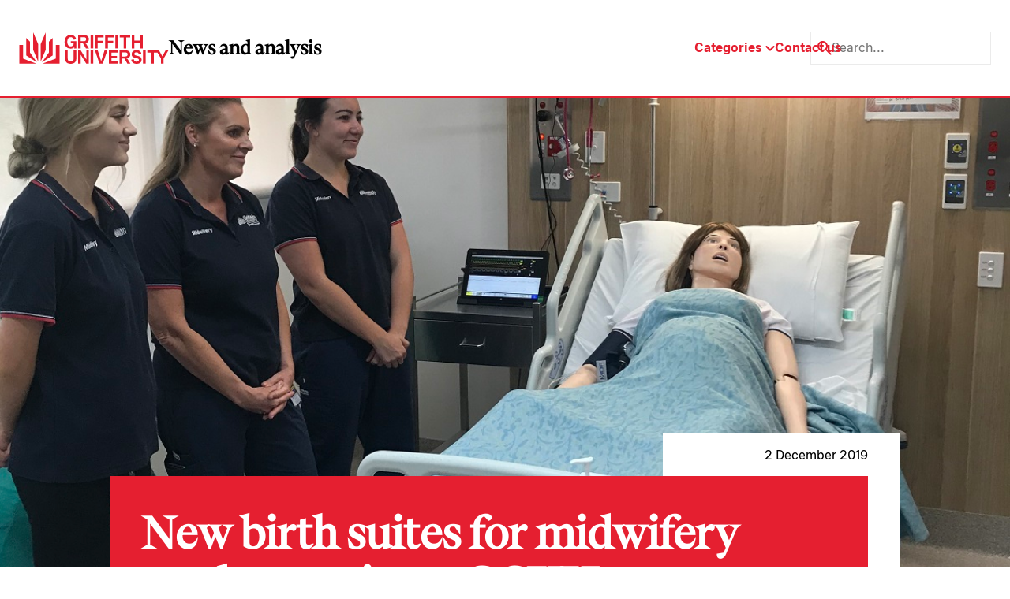

--- FILE ---
content_type: image/svg+xml
request_url: https://news.griffith.edu.au/wp-content/uploads/2024/05/linkedin-light.svg
body_size: 5
content:
<?xml version="1.0" encoding="UTF-8"?> <svg xmlns="http://www.w3.org/2000/svg" width="22" height="22" viewBox="0 0 22 22" fill="none"><path d="M20.3998 0.666626H0.933089C0.399756 0.666626 -0.000244141 1.06663 -0.000244141 1.59996V21.2C-0.000244141 21.6 0.399756 22 0.933089 22H20.5331C21.0664 22 21.4664 21.6 21.4664 21.0666V1.59996C21.3331 1.06663 20.9331 0.666626 20.3998 0.666626ZM6.26642 18.8H3.19976V8.66663H6.39976V18.8H6.26642ZM4.79976 7.33329C3.73309 7.33329 2.93309 6.39996 2.93309 5.46663C2.93309 4.39996 3.73309 3.59996 4.79976 3.59996C5.86642 3.59996 6.66642 4.39996 6.66642 5.46663C6.53309 6.39996 5.73309 7.33329 4.79976 7.33329ZM18.1331 18.8H14.9331V13.8666C14.9331 12.6666 14.9331 11.2 13.3331 11.2C11.7331 11.2 11.4664 12.5333 11.4664 13.8666V18.9333H8.26642V8.66663H11.3331V9.99996C11.7331 9.19996 12.7998 8.39996 14.2664 8.39996C17.4664 8.39996 17.9998 10.5333 17.9998 13.2V18.8H18.1331Z" fill="black"></path></svg> 